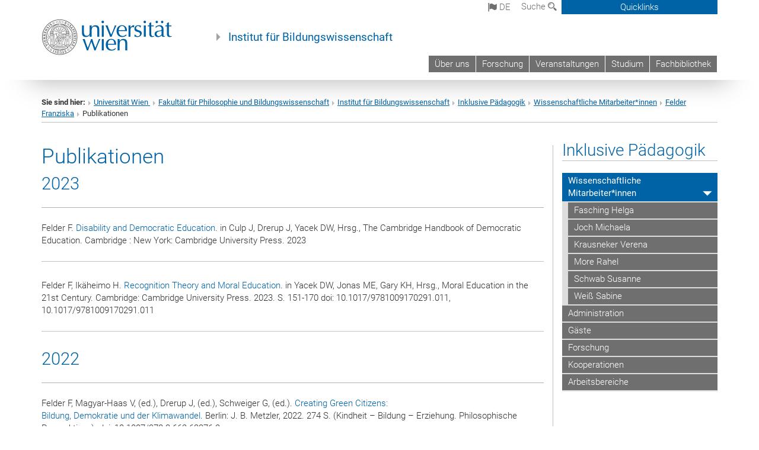

--- FILE ---
content_type: text/html; charset=utf-8
request_url: https://bildungswissenschaft.univie.ac.at/inklusive-paedagogik/wissenschaftliche-mitarbeiterinnen/felder-franziska/publikationen/
body_size: 19517
content:
<!DOCTYPE html>
<html xmlns="http://www.w3.org/1999/xhtml" xml:lang="de" lang="de">
<head prefix="og: http://ogp.me/ns# fb: http://ogp.me/ns/fb# article: http://ogp.me/ns/article#">

<meta charset="utf-8">
<!-- 
	This website is powered by TYPO3 - inspiring people to share!
	TYPO3 is a free open source Content Management Framework initially created by Kasper Skaarhoj and licensed under GNU/GPL.
	TYPO3 is copyright 1998-2017 of Kasper Skaarhoj. Extensions are copyright of their respective owners.
	Information and contribution at http://typo3.org/
-->



<title>Publikationen</title>
<meta name="generator" content="TYPO3 CMS">


<link rel="stylesheet" type="text/css" href="/typo3temp/stylesheet_b3a206eec6.css?1736368171" media="all">
<link rel="stylesheet" type="text/css" href="/typo3conf/ext/univie_news/Resources/Public/CSS/pwp.css?1615798746" media="all">
<link rel="stylesheet" type="text/css" href="/fileadmin/templates/GLOBAL/CSS/styles.css?1694002451" media="all">
<link rel="stylesheet" type="text/css" href="/fileadmin/templates/GLOBAL/ICONS/style.css?1732114024" media="all">
<link rel="stylesheet" type="text/css" href="/fileadmin/templates/GLOBAL/CSS/print.css?1580200204" media="print">
<link rel="stylesheet" type="text/css" href="/fileadmin/templates/GLOBAL/ICONS/tablesorter/tablesorter.css?1675257657" media="all">
<link rel="stylesheet" type="text/css" href="/fileadmin/templates/GLOBAL/JS/shariff/shariff-vie.css?1681381994" media="all">
<link rel="stylesheet" type="text/css" href="/fileadmin/templates/GLOBAL/CSS/video-js.min.css?1505291824" media="all">
<link rel="stylesheet" type="text/css" href="/fileadmin/templates/GLOBAL/CSS/videojs.thumbnails.css?1505291824" media="all">
<link rel="stylesheet" type="text/css" href="/fileadmin/templates/GLOBAL/EXT/powermail/pm-additional.css?1730119584" media="all">
<link rel="stylesheet" type="text/css" href="/fileadmin/templates/GLOBAL/CSS/added-accessibility.css?1740400409" media="all">
<link rel="stylesheet" type="text/css" href="/fileadmin/templates/GLOBAL/EXT/news/css/news.css?1710158386" media="all">
<link rel="stylesheet" type="text/css" href="/fileadmin/templates/GLOBAL/EXT/univie_pure/pure.css?1692264488" media="all">
<link rel="stylesheet" type="text/css" href="/typo3conf/ext/univie_phaidra/Resources/style.css?1526300968" media="all">
<link rel="stylesheet" type="text/css" href="/typo3temp/stylesheet_240b4ca893.css?1736368171" media="all">


<script src="/uploads/tx_t3jquery/jquery-2.1.x-1.10.x-1.2.x-3.0.x.js?1511251888" type="text/javascript"></script>
<script src="/fileadmin/templates/GLOBAL/JS/videoJS/video.min.js?1505291804" type="application/x-javascript"></script>
<script src="/fileadmin/templates/GLOBAL/JS/videoJS/videojs-contrib-hls.min.js?1505291804" type="application/x-javascript"></script>
<script src="/fileadmin/templates/GLOBAL/JS/videoJS/videojs.thumbnails.js?1505291804" type="application/x-javascript"></script>
<script src="/fileadmin/templates/GLOBAL/JS/videoJS/videojs.persistvolume.js?1505291804" type="application/x-javascript"></script>
<script src="/typo3temp/javascript_9a38f34785.js?1736368171" type="text/javascript"></script>


<link href="/fileadmin/templates/GLOBAL/IMG/favicon.ico" rel="shortcut icon" type="image/vnd.microsoft.icon" />
<link href="/fileadmin/templates/GLOBAL/IMG/favicon-uni.png" rel="apple-touch-icon" type="image/png" />
<link href="/fileadmin/templates/GLOBAL/IMG/favicon-uni.png" rel="shortcut icon" type="image/vnd.microsoft.icon" />

            <meta property="og:base-title" content="Institut für Bildungswissenschaft" />
            <meta http-equiv="X-UA-Compatible" content="IE=edge">
            <meta name="viewport" content="width=device-width, initial-scale=1">

            <!-- HTML5 shim and Respond.js IE8 support of HTML5 elements and media queries -->
            <!--[if lt IE 9]>
                <script src="https://oss.maxcdn.com/libs/html5shiv/3.7.0/html5shiv.js"></script>
                <script src="https://oss.maxcdn.com/libs/respond.js/1.4.2/respond.min.js"></script>
            <![endif]-->
            <meta name="title" content="Publikationen" /><meta property="og:site-id" content="215835" /><meta property="og:title" content="Publikationen" /><meta property="og:type" content="article" /><meta property="og:url" content="https://bildungswissenschaft.univie.ac.at/inklusive-paedagogik/wissenschaftliche-mitarbeiterinnen/felder-franziska/publikationen/" /><meta name="twitter:card" content="summary_large_image" /><meta name="twitter:title" content="Publikationen" /><meta name="og:type" content="article" /><meta property="og:url" content="https://bildungswissenschaft.univie.ac.at/inklusive-paedagogik/wissenschaftliche-mitarbeiterinnen/felder-franziska/publikationen/" /><meta property="og:description" content="Publikationen" /><meta name="twitter:description" content="Publikationen" />
            <meta property="og:image" content="https://www.univie.ac.at/fileadmin/templates/GLOBAL/IMG/uni_logo.jpg" />
            <meta property="og:image:type" content="image/jpg" />
            <meta property="og:image:width" content="1200" />
            <meta property="og:image:height" content="630" />
            <meta name="twitter:site" content="univienna" />
                <meta property="og:image" content="https://backend.univie.ac.at/fileadmin/templates/GLOBAL/IMG/uni_logo.jpg" />
                <meta property="og:image:type" content="image/jpg" />
                <meta property="og:image:width" content="1200" />
                <meta property="og:image:height" content="630" />
                <meta name="twitter:site" content="univienna" /><meta property="fb:app_id" content="1752333404993542" />
</head>
<body>

<header>
<nav aria-label="Sprungmarke zum Inhalt" class="skip">
    <a href="#mainContent" class="skip-to-content" tabindex="0" title="skip">Direkt zum Hauptinhalt gehen</a>
</nav>

<!-- ==============================================
BEGINN Small Devices
=============================================== -->
<div class="navbar-header skip"><button type="button" id="button-open-menu" class="navbar-toggle my-button" data-toggle="collapse" data-target="#menu-container-mobile" aria-haspopup="true" tabindex="0"><span class="sr-only" id="show-navigation-button-text">Menü öffnen</span><span class="icon-mainmenue" aria-hidden="true"></span></button></div>
<div class="navbar-collapse collapse hidden-md hidden-lg skip" id="menu-container-mobile">
    <div class="navbar-header">
        <button type="button" class="navbar-toggle menu-open" data-toggle="collapse" data-target="#menu-container-mobile" aria-expanded="true">
            <span class="sr-only" id="hide-navigation-button-text">Menü schließen</span>
            <span class="icon-cancel-circle" aria-hidden="true"></span>
        </button>
    </div>
    <div class="menu-header-mobile col-sx-12 hidden-md hidden-lg">
        <a href="https://www.univie.ac.at/"><img width="220" src="/fileadmin/templates/GLOBAL/IMG/uni_logo_220.jpg" class="logo logo-single" alt="Universität Wien - Startseite"  data-rjs="3"></a>
    </div>
    <nav aria-label="Hauptnavigation" class="navbar navbar-uni-mobile hidden-md hidden-lg"><ul class="nav navbar-nav navbar-right"><li class="dropdown dropdown-mobile"><a href="/ueber-uns/" target="_self" class="link-text">Über uns</a><a data-toggle="dropdown" href="" class="toggle-icon" role="button" aria-label="Menü öffnen"><span class="icon-navi-close"><span class="sr-only">Menü öffnen</span>&nbsp;</span></a><ul class="dropdown-menu level2"><li class="level2"><a href="/ueber-uns/arbeitsbereiche/" target="_self" class="level2">Arbeitsbereiche</a></li><li class="level2"><a href="/ueber-uns/mitarbeitende/" target="_self" class="level2">Mitarbeitende</a></li><li class="level2"><a href="/ueber-uns/leitung-und-administration/" target="_self" class="level2">Leitung und Administration</a></li><li class="level2"><a href="/ueber-uns/institutsordnung/" target="_self" class="level2">Institutsordnung</a></li><li class="level2"><a href="/ueber-uns/mittelbau/" target="_self" class="level2">Mittelbau</a></li><li class="level2"><a href="/ueber-uns/projekte-am-institut/" target="_self" class="level2">Projekte am Institut</a></li><li class="level2"><a href="/ueber-uns/ehemalige-institutsangehoerige/" target="_self" class="level2">Ehemalige Institutsangehörige</a></li></ul></li><li class="dropdown dropdown-mobile"><a href="/forschung/" target="_self" class="link-text">Forschung</a><a data-toggle="dropdown" href="" class="toggle-icon" role="button" aria-label="Menü öffnen"><span class="icon-navi-close"><span class="sr-only">Menü öffnen</span>&nbsp;</span></a><ul class="dropdown-menu level2"><li class="level2"><a href="/forschung/publikationen/" target="_self" class="level2">Publikationen</a></li><li class="level2"><a href="/forschung/third-mission/" target="_self" class="level2">Third Mission</a></li><li class="level2"><a href="/forschung/forschungsprojekte/" target="_self" class="level2">Forschungsprojekte</a></li></ul></li><li class="dropdown dropdown-mobile"><a href="/veranstaltungen/" target="_self" class="link-text">Veranstaltungen</a><a data-toggle="dropdown" href="" class="toggle-icon" role="button" aria-label="Menü öffnen"><span class="icon-navi-close"><span class="sr-only">Menü öffnen</span>&nbsp;</span></a></li><li class="dropdown dropdown-mobile"><a href="http://sss-biwi.univie.ac.at/" target="_blank" class="link-text">Studium</a><a data-toggle="dropdown" href="" class="toggle-icon" role="button" aria-label="Menü öffnen"><span class="icon-navi-close"><span class="sr-only">Menü öffnen</span>&nbsp;</span></a><ul class="dropdown-menu level2"><li class="level2"><a href="/studium/studieninteressierte/" target="_self" class="level2">Studieninteressierte</a></li><li class="level2"><a href="/studium/studierende/" target="_self" class="level2">Studierende</a></li><li class="level2"><a href="/studium/doctoral-school/" target="_self" class="level2">Doctoral School</a></li><li class="level2"><a href="/studium/alumni/" target="_self" class="level2">Alumni</a></li><li class="level2"><a href="http://sss-biwi.univie.ac.at/ueber-uns/ssc/" target="_blank" class="level2">Studien Service Center</a></li></ul></li><li class="dropdown dropdown-mobile"><a href="http://bibliothek.univie.ac.at/fb-bilispli/" target="_blank" class="link-text">Fachbibliothek</a><a data-toggle="dropdown" href="" class="toggle-icon" role="button" aria-label="Menü öffnen"><span class="icon-navi-close"><span class="sr-only">Menü öffnen</span>&nbsp;</span></a></li></ul></nav>
</div>

<div id="quicklinks-top-mobile" class="quicklinks-btn-mobile top-row hidden-md hidden-lg skip">
    <a class="quicklinks-open open" data-top-id="" data-top-show="true" href="#" aria-label="Quicklinks öffnen oder schließen"><span class="icon-cancel-circle" aria-hidden="true"></span></a>
    <nav aria-label="Quicklinks"><div class="quicklinks-mobile-menu"><div class="panel panel-uni-quicklinks"><div class="panel-heading active"><a href="#quicklinks215308" target="_self" data-toggle="collapse" data-parent="#quicklinks-top-mobile" class="">Informationen für ...<span class="pull-right icon-navi-open"><span class="sr-only">Menü schließen</span></span></a></div><div id="quicklinks215308" class="panel-collapse collapse in quicklinks-panel"><div class="panel-body"><ul class="indent"><li><a href="http://studieren.univie.ac.at" target="_blank">Studieninteressierte&nbsp;<span class="sr-only">Externer Link</span><span class="icon-extern"></span></a></li><li><a href="http://studieren.univie.ac.at" target="_blank">Studierende&nbsp;<span class="sr-only">Externer Link</span><span class="icon-extern"></span></a></li><li><a href="http://forschungsservice.univie.ac.at/" target="_blank">Forschende&nbsp;<span class="sr-only">Externer Link</span><span class="icon-extern"></span></a></li><li><a href="http://www.postgraduatecenter.at/?l=0" target="_blank">Weiterbildung&nbsp;<span class="sr-only">Externer Link</span><span class="icon-extern"></span></a></li><li><a href="http://www.alumni.ac.at/?l=0" target="_blank">Alumni&nbsp;<span class="sr-only">Externer Link</span><span class="icon-extern"></span></a></li></ul></div></div></div><div class="panel panel-uni-quicklinks"><div class="panel-heading active"><a href="#quicklinks36" target="_self" data-toggle="collapse" data-parent="#quicklinks-top-mobile" class="">Meistgesuchte Services ...<span class="pull-right icon-navi-open"><span class="sr-only">Menü schließen</span></span></a></div><div id="quicklinks36" class="panel-collapse collapse in quicklinks-panel"><div class="panel-body"><ul class="indent"><li><a href="http://studieren.univie.ac.at/" target="_blank"><span class="icon-quick-studienpoint"></span>&nbsp;&nbsp;Studieren an der Universität Wien&nbsp;<span class="sr-only">Externer Link</span><span class="icon-extern"></span></a></li><li><a href="http://ufind.univie.ac.at/de/search.html" target="_blank"><span class="icon-quick-lesung"></span>&nbsp;&nbsp;u:find Vorlesungs-/Personensuche&nbsp;<span class="sr-only">Externer Link</span><span class="icon-extern"></span></a></li><li><a href="http://uspace.univie.ac.at" target="_blank"><span class="icon-quick-univis"></span>&nbsp;&nbsp;u:space&nbsp;<span class="sr-only">Externer Link</span><span class="icon-extern"></span></a></li><li><a href="http://bibliothek.univie.ac.at/?r=0" target="_blank"><span class="icon-quick-biblio"></span>&nbsp;&nbsp;Bibliothek&nbsp;<span class="sr-only">Externer Link</span><span class="icon-extern"></span></a></li><li><a href="http://moodle.univie.ac.at/?r=0" target="_blank"><span class="icon-quick-lesung"></span>&nbsp;&nbsp;Moodle (E-Learning)&nbsp;<span class="sr-only">Externer Link</span><span class="icon-extern"></span></a></li><li><a href="http://urise.univie.ac.at/" target="_blank"><span class="icon-quick-lesung"></span>&nbsp;&nbsp;u:rise - Professional & Career Development&nbsp;<span class="sr-only">Externer Link</span><span class="icon-extern"></span></a></li><li><a href="http://www.univie.ac.at/ueber-uns/leitung-organisation/fakultaeten-zentren/" target="_blank"><span class="icon-quick-fakultaeten"></span>&nbsp;&nbsp;Fakultäten & Zentren&nbsp;<span class="sr-only">Externer Link</span><span class="icon-extern"></span></a></li><li><a href="http://zid.univie.ac.at/webmail/" target="_blank"><span class="icon-quick-webmail"></span>&nbsp;&nbsp;Webmail&nbsp;<span class="sr-only">Externer Link</span><span class="icon-extern"></span></a></li><li><a href="http://wiki.univie.ac.at/" target="_blank"><span class="icon-quick-intranet"></span>&nbsp;&nbsp;Intranet für Mitarbeiter*innen&nbsp;<span class="sr-only">Externer Link</span><span class="icon-extern"></span></a></li><li><a href="http://www.univie.ac.at/ueber-uns/weitere-informationen/kontakt-services-von-a-z/" target="_blank"><span class="icon-quick-kontakt"></span>&nbsp;&nbsp;Kontakt & Services von A-Z&nbsp;<span class="sr-only">Externer Link</span><span class="icon-extern"></span></a></li></ul></div></div></div></div></nav>
</div>

<div class="navbar hidden-md hidden-lg skip" id="top-row-mobile">
    <div class="container-mobile" id="nav-container-mobile">
        <div class="top-row-shadow">
            <div class="row">
                <div class="col-md-12 toprow-mobile">
                    <div class="navbar navbar-top navbar-top-mobile hidden-md hidden-lg">
                        <ul class="nav-pills-top-mobile">
                                
<li class="dropdown">
    <a class="dropdown-toggle" data-toggle="dropdown" href="#">de <span class="icon-sprache"></span></a>
    <label id="langmenu1" class="hidden-label">Sprachwahl</label>

    <ul class="dropdown-menu-lang dropdown-menu" role="menu" aria-labelledby="langmenu1">

    
        <li role="menuitem">
            <a href="/en/inclusive-education/academic-personnel/felder-franziska/publications/" class="linked-language">English</a>
        </li>
    
    </ul>

</li>

                            <li class="search-mobile">
                                <a data-top-id="search-top-mobile" id="show-search-button" data-top-show="true" href="#"><span class="sr-only" id="show-search-button-text">Suchformular öffnen</span><span class="sr-only" id="hide-search-button-text" style="display:none;">Suchformular schließen</span><span class="icon-lupe" aria-hidden="true"></span></a>
                            </li>
                            <li class="quicklinks-btn-mobile">
                                <a data-top-id="quicklinks-top-mobile" data-top-show="true" href="#">Quicklinks</a>
                            </li>
                        </ul>
                    </div>
                    <div id="search-top-mobile">
                        <ul class="nav nav-tabs-search">
                            <li class="active"><a href="#" data-toggle="tab">Webseiten</a></li>
                            <li id="search_staff_mobile"><a data-toggle="tab" href="#">Personensuche</a></li>
                        </ul>
                        <div class="input-group">
                            <label for="search-mobile">Suche</label>
                            <form id="mobilesearchform" action="/suche/?no_cache=1" method="GET">
                                <input type="text" class="form-control-search" id="search-mobile" name="q" placeholder="Suchbegriff" aria-label="Suchbegriff">
                            </form>
                            <span class="input-group-addon-search"><span class="icon-lupe"></span></span>
                        </div>
                    </div>
                </div>
                <div class="col-xs-12">
                    <div class="header-container-mobile col-md-12">
                        <div class="logo-container">
                            <a href="https://www.univie.ac.at/"><img width="220" src="/fileadmin/templates/GLOBAL/IMG/uni_logo_220.jpg" class="logo logo-single" alt="Universität Wien - Startseite"  data-rjs="3"></a>
                        </div>
                         <nav aria-label="Topnavigation" class="navbar navbar-uni hidden-xs hidden-sm"><ul class="nav navbar-nav navbar-right"><li><a href="/ueber-uns/" target="_self">Über uns</a></li><li><a href="/forschung/" target="_self">Forschung</a></li><li><a href="/veranstaltungen/" target="_self">Veranstaltungen</a></li><li><a href="http://sss-biwi.univie.ac.at/" target="_blank">Studium</a></li><li><a href="http://bibliothek.univie.ac.at/fb-bilispli/" target="_blank">Fachbibliothek</a></li></ul></nav>
                    </div>
                </div>
                <div class="col-xs-12">
                        <div class="header-text-container-mobile col-md-12">
                            <span class="header-text"><a href="/" target="_self">Institut für Bildungswissenschaft</a></span>
                        </div>
                </div>
            </div>
        </div>
    </div>
</div>
<!-- ==============================================
END Small Devices
=============================================== -->

<!-- ==============================================
BEGINN DESKTOP
=============================================== -->
<style>
.navbar-top {
    display: grid;
    grid-template-rows: auto;
    justify-items: end;
}
#quicklinks-top {
    grid-row-start: 1;
    grid-row-end: 1;
    width: 100%;
}
ul.nav-pills-top {
    grid-row-start: 2;
    grid-row-end:2;
}

.form-holder{
    display: flex;
    justify-content: space-between;
    align-content: space-evenly;
    //align-items: center;
}

.form-holder label{
    display: inline-block;
    padding: 0.2em;
    background-color: #0063a6;
    color:white;
    flex-grow: 1;
}
.radio-holder {
    padding: 0.4em 0 0 0.4em;
    background-color: #0063a6;
    flex-grow: 1;
}
.radio-holder:has(input[type="radio"]:checked) {
    background-color:white;
    font-weight: 300;
}
.radio-holder.active {
    background-color:white;
    font-weight: 300;
}

input[type="radio"]:checked, input[type="radio"]:checked + label {
    background-color:white;
    color: #0063a6;
}
input#search:focus {
    border:2px solid rgba(242, 242, 242, 0.6);
    box-shadow: inset 0 1px 1px rgba(0, 0, 0, 0.075), 0 0 8px rgba(242, 242, 242, 0.6);
}
.dropdown-menu-search {
    width: 336px;
    margin-top: 5px;
}
#quicklinks-top{
    padding:0;
    background:white;
}
.ql-container{
    width: 100vw;
    position: relative;
    left: 50%;
    right: 50%;
    margin-left: -50vw;
    margin-right: -50vw;
    background: #1a74b0 url(/fileadmin/templates/GLOBAL/IMG/quicklinksbackground.png?1535542505) no-repeat;
    padding-top: 25px;
}
</style>
<!-- IMPORTANT:
lib.quicklinks.wrap = <nav aria-label="{LLL:fileadmin/templates/GLOBAL/locallang.xml:quicklinks}"><div class="row">|</div></nav>
-->
<div class="navbar-fixed-top hidden-sm hidden-xs skip" id="top-row">

    <div class="container" id="nav-container">
        <div class="top-row-shadow">
            <div class="row">
                <div class="col-md-12 header-logo-container">
                    <!-- BEGINN Language, Search, Quicklinks -->
                    <div class="navbar navbar-top">
                        <ul class="nav-pills-top navbar-right">
                            <!-- Language -->
                            <li class="dropdown langmenu">
                                
    <a class="dropdown-toggle" data-toggle="dropdown" href="#"><span class="icon-sprache"></span> de</a>
    <label id="langmenu2" class="hidden-label">Sprachwahl</label>
    <ul class="dropdown-menu-lang dropdown-menu-left desktop dropdown-menu" role="menu" aria-labelledby="langmenu2">

    
        <li role="menuitem">
            <a href="/en/inclusive-education/academic-personnel/felder-franziska/publications/" class="linked-language">English</a>
        </li>
    
    </ul>

                            </li>
                            <!-- Search -->
                            <li class="dropdown">
                                <button type="button" data-toggle="dropdown" class="dropdown-toggle" id="open-search">Suche <span class="icon-lupe"></span></button>
                                <div class="dropdown-menu dropdown-menu-left dropdown-menu-search">
                                    <div class="">
                                        <!--<label for="search">Suche</label>-->
                                        <form id="searchform" class="" action="/suche/?no_cache=1" method="GET">
                                            <div class="form-holder ">
                                                <div class="radio-holder active">
                                                    <input type="radio" id="search-web" value="search-web" name="chooseSearch" checked>
                                                    <label for="search-web" id="label-web">Webseiten</label>
                                                </div>
                                                <div class="radio-holder">
                                                    <input type="radio" id="search-staff" value="search-staff" name="chooseSearch">
                                                    <label for="search-staff" id="label-staff">Personensuche</label>
                                                </div>
                                            </div>
                                            <div class="form-holder">
                                                <input type="text" class="form-control-search" id="search" name="q" placeholder="Suchbegriff" aria-label="Suchbegriff">
                                                <button id="submit" type="submit" onclick="$('#searchform').submit();"><span class="sr-only">Suche starten</span><span class="icon-lupe"></span></button>
                                            </div>
                                        </form>
                                    </div>
                                </div>
                            </li>
                            <!-- Quicklinks -->
                            <li class="dropdown quicklinks-btn">
                                <a data-top-id="quicklinks-top" data-top-show="true" data-toggle="dropdown" href="#">Quicklinks</a>
                            </li>
                        </ul>
                        <!-- BEGINN Quicklinkscontainer -->
                        <div id="quicklinks-top" class="dropdown-toggle">
                            <div class="ql-container">
                                <div class="container">
                                    <nav aria-label="Quicklinks"><div class="row"><div class="col-md-4 col-md-offset-4"><h3 class="top-row-header">Informationen für ...</h3><ul><li><a href="http://studieren.univie.ac.at" target="_blank">Studieninteressierte&nbsp;<span class="sr-only">Externer Link</span><span class="icon-extern"></span></a></li><li><a href="http://studieren.univie.ac.at" target="_blank">Studierende&nbsp;<span class="sr-only">Externer Link</span><span class="icon-extern"></span></a></li><li><a href="http://forschungsservice.univie.ac.at/" target="_blank">Forschende&nbsp;<span class="sr-only">Externer Link</span><span class="icon-extern"></span></a></li><li><a href="http://www.postgraduatecenter.at/?l=0" target="_blank">Weiterbildung&nbsp;<span class="sr-only">Externer Link</span><span class="icon-extern"></span></a></li><li><a href="http://www.alumni.ac.at/?l=0" target="_blank">Alumni&nbsp;<span class="sr-only">Externer Link</span><span class="icon-extern"></span></a></li></ul></div><div class="col-md-4"><h3 class="top-row-header">Meistgesuchte Services ...</h3><ul><li><a href="http://studieren.univie.ac.at/" target="_blank"><span class="icon-quick-studienpoint"></span>&nbsp;&nbsp;Studieren an der Universität Wien&nbsp;<span class="sr-only">Externer Link</span><span class="icon-extern"></span></a></li><li><a href="http://ufind.univie.ac.at/de/search.html" target="_blank"><span class="icon-quick-lesung"></span>&nbsp;&nbsp;u:find Vorlesungs-/Personensuche&nbsp;<span class="sr-only">Externer Link</span><span class="icon-extern"></span></a></li><li><a href="http://uspace.univie.ac.at" target="_blank"><span class="icon-quick-univis"></span>&nbsp;&nbsp;u:space&nbsp;<span class="sr-only">Externer Link</span><span class="icon-extern"></span></a></li><li><a href="http://bibliothek.univie.ac.at/?r=0" target="_blank"><span class="icon-quick-biblio"></span>&nbsp;&nbsp;Bibliothek&nbsp;<span class="sr-only">Externer Link</span><span class="icon-extern"></span></a></li><li><a href="http://moodle.univie.ac.at/?r=0" target="_blank"><span class="icon-quick-lesung"></span>&nbsp;&nbsp;Moodle (E-Learning)&nbsp;<span class="sr-only">Externer Link</span><span class="icon-extern"></span></a></li><li><a href="http://urise.univie.ac.at/" target="_blank"><span class="icon-quick-lesung"></span>&nbsp;&nbsp;u:rise - Professional & Career Development&nbsp;<span class="sr-only">Externer Link</span><span class="icon-extern"></span></a></li><li><a href="http://www.univie.ac.at/ueber-uns/leitung-organisation/fakultaeten-zentren/" target="_blank"><span class="icon-quick-fakultaeten"></span>&nbsp;&nbsp;Fakultäten & Zentren&nbsp;<span class="sr-only">Externer Link</span><span class="icon-extern"></span></a></li><li><a href="http://zid.univie.ac.at/webmail/" target="_blank"><span class="icon-quick-webmail"></span>&nbsp;&nbsp;Webmail&nbsp;<span class="sr-only">Externer Link</span><span class="icon-extern"></span></a></li><li><a href="http://wiki.univie.ac.at/" target="_blank"><span class="icon-quick-intranet"></span>&nbsp;&nbsp;Intranet für Mitarbeiter*innen&nbsp;<span class="sr-only">Externer Link</span><span class="icon-extern"></span></a></li><li><a href="http://www.univie.ac.at/ueber-uns/weitere-informationen/kontakt-services-von-a-z/" target="_blank"><span class="icon-quick-kontakt"></span>&nbsp;&nbsp;Kontakt & Services von A-Z&nbsp;<span class="sr-only">Externer Link</span><span class="icon-extern"></span></a></li></ul></div></div></nav>
                                </div>
                            </div>
                        </div>
                        <!-- END Quicklinkscontainer -->
                    </div>
                    <!-- END Language, Search, Quicklinks -->

                    <!-- Logo, Title -->
                    <div class="logo-container">
                        <a href="https://www.univie.ac.at/"><img width="220" src="/fileadmin/templates/GLOBAL/IMG/uni_logo_220.jpg" class="logo logo-single" alt="Universität Wien - Startseite"  data-rjs="3"></a>
                        <span class="header-text"><a href="/" target="_self">Institut für Bildungswissenschaft</a></span>
                    </div>
                    <!-- Logo, Title -->

                    <!-- HMenu -->
                    <div class="hmenu">
                        <nav aria-label="Topnavigation" class="navbar navbar-uni hidden-xs hidden-sm"><ul class="nav navbar-nav navbar-right"><li><a href="/ueber-uns/" target="_self">Über uns</a></li><li><a href="/forschung/" target="_self">Forschung</a></li><li><a href="/veranstaltungen/" target="_self">Veranstaltungen</a></li><li><a href="http://sss-biwi.univie.ac.at/" target="_blank">Studium</a></li><li><a href="http://bibliothek.univie.ac.at/fb-bilispli/" target="_blank">Fachbibliothek</a></li></ul></nav>
                    </div>
                    <!-- HMenu -->

                </div>
            </div>
        </div>
    </div>
</div>
<!-- ==============================================
END DESKTOP
=============================================== -->

</header>


    <!-- Standard -->
    <div class="container">
        <div class="breadcrumb-page-container">
            <div class="row">
                <div class="col-md-12">
                    <nav aria-label="Pfadnavigation"><ul class="breadcrumb-page"><li><strong>Sie sind hier:</strong></li><li class="meta-breadcrumb"><a href="http://www.univie.ac.at/" target="_blank">Universität Wien </a></li><li class="meta-breadcrumb"><a href="https://philbild.univie.ac.at" target="_blank">Fakultät für Philosophie und Bildungswissenschaft</a></li><li class="meta-breadcrumb"><a href="/" target="_self">Institut für Bildungswissenschaft</a></li><li><a href="/inklusive-paedagogik/" target="_self" title="Inklusive Pädagogik">Inklusive Pädagogik</a></li><li><a href="/inklusive-paedagogik/wissenschaftliche-mitarbeiterinnen/" target="_self" title="Wissenschaftliche Mitarbeiter*innen">Wissenschaftliche Mitarbeiter*innen</a></li><li><a href="/inklusive-paedagogik/wissenschaftliche-mitarbeiterinnen/felder-franziska/" target="_self" title="Felder Franziska">Felder Franziska</a></li><li aria-current="page">Publikationen</li></ul></nav>
                    <hr class="breadcrumb-page hidden-md hidden-lg">
                </div>
            </div>
            <hr class="breadcrumb-page hidden-xs hidden-sm">
        </div>

        <div class="row">
            <div class="col-md-9 content right-border" id="innerContent">
                <main id="mainContent" class="main-content main">
                    <div class="main">
                     
	<!--  CONTENT ELEMENT, uid:1184335/list [begin] -->
		<div id="c1184335" class="csc-default"><h1>Publikationen</h1>
		<!--  Plugin inserted: [begin] -->
			<div class="tx-univie-pure">
    
    
    <div class="tx_univiepure" >
        <div class="content-element-margin-small">
            <!-- ResearchOutput -->
            
                    
                    




        
        
            <h2>2023</h2>
            <hr class="dark" />
            
                <div class="research-output ucris content-element-margin-small">
                    <div class="rendering rendering_researchoutput  rendering_researchoutput_vancouver rendering_contributiontobookanthology rendering_vancouver rendering_contributiontobookanthology_vancouver">Felder F. <span class="title"><a rel="ContributionToBookAnthology" href="https://ucrisportal.univie.ac.at/de/publications/29741f31-67d4-4107-9208-c5abf3e9d117" class="link"><span>Disability and Democratic Education</span></a></span>. in Culp J, Drerup J, Yacek DW, Hrsg., The Cambridge Handbook of Democratic Education. Cambridge : New York: Cambridge University Press. 2023</div>
                    <!-- Show status if not published -->
                    
                        <div><em></em></div>
                    
                    <!-- More... links to detail page and is activates automatically if single pid is entered -->
                    
                    <hr />
                </div>
            
                <div class="research-output ucris content-element-margin-small">
                    <div class="rendering rendering_researchoutput  rendering_researchoutput_vancouver rendering_contributiontobookanthology rendering_vancouver rendering_contributiontobookanthology_vancouver">Felder F, Ikäheimo H. <span class="title"><a rel="ContributionToBookAnthology" href="https://ucrisportal.univie.ac.at/de/publications/8a6d5acc-c177-4790-bf03-ce890cb5254c" class="link"><span>Recognition Theory and Moral Education</span></a></span>. in Yacek DW, Jonas ME, Gary KH, Hrsg., Moral Education in the 21st Century. Cambridge: Cambridge University Press. 2023. S. 151-170 doi: 10.1017/9781009170291.011, 10.1017/9781009170291.011</div>
                    <!-- Show status if not published -->
                    
                        <div><em></em></div>
                    
                    <!-- More... links to detail page and is activates automatically if single pid is entered -->
                    
                    <hr />
                </div>
            
        
            <h2>2022</h2>
            <hr class="dark" />
            
                <div class="research-output ucris content-element-margin-small">
                    <div class="rendering rendering_researchoutput  rendering_researchoutput_vancouver rendering_bookanthology rendering_vancouver rendering_bookanthology_vancouver">Felder F, Magyar-Haas V, (ed.), Drerup J, (ed.), Schweiger G, (ed.). <span class="title"><a rel="BookAnthology" href="https://ucrisportal.univie.ac.at/de/publications/b8e5599a-c198-4adc-86d0-63d248d837f8" class="link"><span>Creating Green Citizens: <span class="subtitle">Bildung, Demokratie und der Klimawandel</span></span></a></span>. Berlin: J. B. Metzler, 2022. 274 S.  (Kindheit – Bildung – Erziehung. Philosophische Perspektiven). doi: 10.1007/978-3-662-63376-2</div>
                    <!-- Show status if not published -->
                    
                        <div><em></em></div>
                    
                    <!-- More... links to detail page and is activates automatically if single pid is entered -->
                    
                    <hr />
                </div>
            
                <div class="research-output ucris content-element-margin-small">
                    <div class="rendering rendering_researchoutput  rendering_researchoutput_vancouver rendering_contributiontobookanthology rendering_vancouver rendering_contributiontobookanthology_vancouver">Felder F, Drerup J, Magyar-Haas V, Schweiger G. <span class="title"><a rel="ContributionToBookAnthology" href="https://ucrisportal.univie.ac.at/de/publications/31a68a88-81fe-44ce-bc72-a4e979516b74" class="link"><span>Creating Green Citizens: <span class="subtitle">Einleitung</span></span></a></span>. in Drerup J, Felder F, Magyar-Haas V, Schweiger G, Hrsg., Creating Green Citizens: Bildung, Demokratie und der Klimawandel. Berlin, Heidelberg: J. B. Metzler. 2022. S. 1-13.  (Kindheit – Bildung – Erziehung. Philosophische Perspektiven). doi: 10.1007/978-3-662-63376-2_1</div>
                    <!-- Show status if not published -->
                    
                        <div><em></em></div>
                    
                    <!-- More... links to detail page and is activates automatically if single pid is entered -->
                    
                    <hr />
                </div>
            
                <div class="research-output ucris content-element-margin-small">
                    <div class="rendering rendering_researchoutput  rendering_researchoutput_vancouver rendering_bookanthology rendering_vancouver rendering_bookanthology_vancouver">Felder F. <span class="title"><a rel="BookAnthology" href="https://ucrisportal.univie.ac.at/de/publications/50944a13-70bb-470c-b0e0-fe5799ce132b" class="link"><span>Die Ethik inklusiver Bildung</span></a></span>. 1 Aufl. Berlin: J. B. Metzler, 2022.  (Kindheit – Bildung – Erziehung. Philosophische Perspektiven).</div>
                    <!-- Show status if not published -->
                    
                        <div><em></em></div>
                    
                    <!-- More... links to detail page and is activates automatically if single pid is entered -->
                    
                    <hr />
                </div>
            
                <div class="research-output ucris content-element-margin-small">
                    <div class="rendering rendering_researchoutput  rendering_researchoutput_vancouver rendering_bookanthology rendering_vancouver rendering_bookanthology_vancouver">Felder F, Davy L, (ed.), Kayess R, (ed.). <span class="title"><a rel="BookAnthology" href="https://ucrisportal.univie.ac.at/de/publications/8b66703d-ce4c-4125-a8a7-2ead44b1e2f9" class="link"><span>Disability Law and Human Rights: <span class="subtitle">Theory and Practice</span></span></a></span>. Cham: Palgrave Macmillan, 2022. 268 S.  (Palgrave Studies in Disability and International Development). doi: 10.1007/978-3-030-86545-0</div>
                    <!-- Show status if not published -->
                    
                        <div><em></em></div>
                    
                    <!-- More... links to detail page and is activates automatically if single pid is entered -->
                    
                    <hr />
                </div>
            
                <div class="research-output ucris content-element-margin-small">
                    <div class="rendering rendering_researchoutput  rendering_researchoutput_vancouver rendering_contributiontobookanthology rendering_vancouver rendering_contributiontobookanthology_vancouver">Felder F. <span class="title"><a rel="ContributionToBookAnthology" href="https://ucrisportal.univie.ac.at/de/publications/091b5e3d-3de7-414c-b9da-ff6ab625990f" class="link"><span>Inklusive Bildung und Transformation: <span class="subtitle">ein tätigkeitstheoretisch inspirierter Blick</span></span></a></span>. in Yacek DW, Hrsg., Bildung und Transformation: Zur Diskussion eines erziehungswissenschaftlichen Leitbegriffs. Berlin: J. B. Metzler. 2022. S. 141-158</div>
                    <!-- Show status if not published -->
                    
                        <div><em></em></div>
                    
                    <!-- More... links to detail page and is activates automatically if single pid is entered -->
                    
                    <hr />
                </div>
            
                <div class="research-output ucris content-element-margin-small">
                    <div class="rendering rendering_researchoutput  rendering_researchoutput_vancouver rendering_contributiontobookanthology rendering_vancouver rendering_contributiontobookanthology_vancouver">Davy L, Felder F, Kayess R, Green C. <span class="title"><a rel="ContributionToBookAnthology" href="https://ucrisportal.univie.ac.at/de/publications/15fd96ed-920e-4fcf-9ae5-2e1af191771b" class="link"><span>Introduction</span></a></span>. in Felder F, Hrsg., Disability Law and Human Rights : Theory and Practice. Cham: Springer International Publishing. 2022. S. 1-26 doi: 10.1007/978-3-030-86545-0_1</div>
                    <!-- Show status if not published -->
                    
                        <div><em></em></div>
                    
                    <!-- More... links to detail page and is activates automatically if single pid is entered -->
                    
                    <hr />
                </div>
            
                <div class="research-output ucris content-element-margin-small">
                    <div class="rendering rendering_researchoutput  rendering_researchoutput_vancouver rendering_contributiontobookanthology rendering_vancouver rendering_contributiontobookanthology_vancouver">Felder F. <span class="title"><a rel="ContributionToBookAnthology" href="https://ucrisportal.univie.ac.at/de/publications/a03e2485-7554-4124-830d-2c5481e51722" class="link"><span>What Does the CRPD Tell Us About Being Human?</span></a></span> in Felder F, Davy L, Kayess R, Hrsg., Disability Law and Human Rights : Theory and Policy. Cham: Palgrave Macmillan. 2022. S. 47-66.  (Palgrave Studies in Disability and International Development).</div>
                    <!-- Show status if not published -->
                    
                        <div><em></em></div>
                    
                    <!-- More... links to detail page and is activates automatically if single pid is entered -->
                    
                    <hr />
                </div>
            
        
            <h2>2021</h2>
            <hr class="dark" />
            
                <div class="research-output ucris content-element-margin-small">
                    <div class="rendering rendering_researchoutput  rendering_researchoutput_vancouver rendering_contributiontojournal rendering_vancouver rendering_contributiontojournal_vancouver">Felder F. <span class="title"><a rel="ContributionToJournal" href="https://ucrisportal.univie.ac.at/de/publications/98418581-544c-4ce2-89ba-fc849db99a9a" class="link"><span>Celebrating diversity in education and the special case of disability</span></a></span>. <span>Educational Review</span>. 2021;73(2):137-152. Epub 2019 Mär 18. doi: 10.1080/00131911.2019.1576590</div>
                    <!-- Show status if not published -->
                    
                        <div><em></em></div>
                    
                    <!-- More... links to detail page and is activates automatically if single pid is entered -->
                    
                    <hr />
                </div>
            
                <div class="research-output ucris content-element-margin-small">
                    <div class="rendering rendering_researchoutput  rendering_researchoutput_vancouver rendering_contributiontobookanthology rendering_vancouver rendering_contributiontobookanthology_vancouver">Felder F. <span class="title"><a rel="ContributionToBookAnthology" href="https://ucrisportal.univie.ac.at/de/publications/1f940048-f9ec-4127-aa3d-4a6ed3f22cce" class="link"><span>Corona und die ultimativen ‚memento mori’: <span class="subtitle">Überlegungen zu einem besseren Umgang mit Verletzlichkeit in Demokratie und Bildung</span></span></a></span>. in Krause S, Breinbauer IM, Proyer M, Hrsg., Corona bewegt – auch die Bildungswissenschaft: Bildungswissenschaftliche Reflexionen aus Anlass einer Pandemie. Verlag Julius Klinkhardt. 2021. S. 153-168</div>
                    <!-- Show status if not published -->
                    
                        <div><em></em></div>
                    
                    <!-- More... links to detail page and is activates automatically if single pid is entered -->
                    
                    <hr />
                </div>
            
                <div class="research-output ucris content-element-margin-small">
                    <div class="rendering rendering_researchoutput  rendering_researchoutput_vancouver rendering_contributiontojournal rendering_vancouver rendering_contributiontojournal_vancouver">Felder F. <span class="title"><a rel="ContributionToJournal" href="https://ucrisportal.univie.ac.at/de/publications/7258b66f-1de6-476b-a1c4-0d8f0648aa1c" class="link"><span>Die Systematik der Anerkennung: <span class="subtitle">Anmerkungen zu einem zentralen bildungswissenschaftlichen Begriff</span></span></a></span>. <span>PFLB Zeitschrift für Schul- und Professionsentwicklung</span>. 2021;3(2):7-17. doi: 10.11576/pflb-4192</div>
                    <!-- Show status if not published -->
                    
                        <div><em></em></div>
                    
                    <!-- More... links to detail page and is activates automatically if single pid is entered -->
                    
                    <hr />
                </div>
            
        
            <h2>2020</h2>
            <hr class="dark" />
            
                <div class="research-output ucris content-element-margin-small">
                    <div class="rendering rendering_researchoutput  rendering_researchoutput_vancouver rendering_contributiontojournal rendering_vancouver rendering_contributiontojournal_vancouver">Moser Opitz E, Schnepel S, Kraehenmann H, Jandl S, Felder F, Dessemontet RS. <span class="title"><a rel="ContributionToJournal" href="https://ucrisportal.univie.ac.at/de/publications/503322b5-7744-4bf3-9b1c-badeb3c5bf68" class="link"><span>The impact of special education resources and the general and the special education teacher's competence on pupil mathematical achievement gain in inclusive classrooms</span></a></span>. <span>International Journal of Inclusive Education</span>. 2020 Sep 24. Epub 2020 Sep 24. doi: 10.1080/13603116.2020.1821451</div>
                    <!-- Show status if not published -->
                    
                        <div><em></em></div>
                    
                    <!-- More... links to detail page and is activates automatically if single pid is entered -->
                    
                    <hr />
                </div>
            
                <div class="research-output ucris content-element-margin-small">
                    <div class="rendering rendering_researchoutput  rendering_researchoutput_vancouver rendering_contributiontobookanthology rendering_vancouver rendering_contributiontobookanthology_vancouver">Felder F. <span class="title"><a rel="ContributionToBookAnthology" href="https://ucrisportal.univie.ac.at/de/publications/44beda7b-cbe2-4211-a0c8-6ae5cd155c1d" class="link"><span>Gerechtigkeit</span></a></span>. in Hartwig S, Hrsg., Behinderung: Kulturwissenschaftliches Handbuch. Stuttgart: J. B. Metzler. 2020. S. 114-118 doi: 10.1007/978-3-476-05738-9_20</div>
                    <!-- Show status if not published -->
                    
                        <div><em></em></div>
                    
                    <!-- More... links to detail page and is activates automatically if single pid is entered -->
                    
                    <hr />
                </div>
            
                <div class="research-output ucris content-element-margin-small">
                    <div class="rendering rendering_researchoutput  rendering_researchoutput_vancouver rendering_contributiontojournal rendering_vancouver rendering_contributiontojournal_vancouver">Garrote A, Felder F, Krähenmann H, Schnepel S, Sermier Dessemontet R, Moser Opitz E. <span class="title"><a rel="ContributionToJournal" href="https://ucrisportal.univie.ac.at/de/publications/dc4c2041-2c00-4118-80ad-a6bf47d6f3d3" class="link"><span>Social Acceptance in Inclusive Classrooms: <span class="subtitle">The Role of Teacher Attitudes Toward Inclusion and Classroom Management</span></span></a></span>. <span>Frontiers in Education</span>. 2020;5:582873. doi: 10.3389/feduc.2020.582873</div>
                    <!-- Show status if not published -->
                    
                        <div><em></em></div>
                    
                    <!-- More... links to detail page and is activates automatically if single pid is entered -->
                    
                    <hr />
                </div>
            
        
            <h2>2019</h2>
            <hr class="dark" />
            
                <div class="research-output ucris content-element-margin-small">
                    <div class="rendering rendering_researchoutput  rendering_researchoutput_vancouver rendering_contributiontojournal rendering_vancouver rendering_contributiontojournal_vancouver">Felder F. <span class="title"><a rel="ContributionToJournal" href="https://ucrisportal.univie.ac.at/de/publications/ef378cba-ac88-43bd-9002-1e71f1b51abb" class="link"><span>Inclusive education, the dilemma of identity and the common good</span></a></span>. <span>Theory and research in education</span>. 2019 Jul;17(2):213-228. doi: 10.1177/1477878519871429</div>
                    <!-- Show status if not published -->
                    
                        <div><em></em></div>
                    
                    <!-- More... links to detail page and is activates automatically if single pid is entered -->
                    
                    <hr />
                </div>
            
                <div class="research-output ucris content-element-margin-small">
                    <div class="rendering rendering_researchoutput  rendering_researchoutput_vancouver rendering_contributiontobookanthology rendering_vancouver rendering_contributiontobookanthology_vancouver">Felder F. <span class="title"><a rel="ContributionToBookAnthology" href="https://ucrisportal.univie.ac.at/de/publications/33542300-2713-42bc-ad60-e8c2a9bba780" class="link"><span>Personzentrierung in der inklusiven Bildungsarbeit: individuelle und gemeinwohlorientierte Ansprüche</span></a></span>. in Lob-Hüdepohl A, Eurich J, Hrsg., Personzentrierung – Inklusion – Enabling Community. Stuttgart: Kohlhammer. 2019. S. 131-150</div>
                    <!-- Show status if not published -->
                    
                        <div><em></em></div>
                    
                    <!-- More... links to detail page and is activates automatically if single pid is entered -->
                    
                    <hr />
                </div>
            
        
            <h2>2018</h2>
            <hr class="dark" />
            
                <div class="research-output ucris content-element-margin-small">
                    <div class="rendering rendering_researchoutput  rendering_researchoutput_vancouver rendering_contributiontojournal rendering_vancouver rendering_contributiontojournal_vancouver">Felder F. <span class="title"><a rel="ContributionToJournal" href="https://ucrisportal.univie.ac.at/de/publications/c397f46a-f8b2-47c4-baeb-cc3822c38bea" class="link"><span>The Value of Inclusion</span></a></span>. <span>Journal of Philosophy of Education</span>. 2018 Feb;52(1):54-70. doi: 10.1111/1467-9752.12280</div>
                    <!-- Show status if not published -->
                    
                        <div><em></em></div>
                    
                    <!-- More... links to detail page and is activates automatically if single pid is entered -->
                    
                    <hr />
                </div>
            
                <div class="research-output ucris content-element-margin-small">
                    <div class="rendering rendering_researchoutput  rendering_researchoutput_vancouver rendering_contributiontobookanthology rendering_vancouver rendering_contributiontobookanthology_vancouver">Felder F, Ikäheimo H. <span class="title"><a rel="ContributionToBookAnthology" href="https://ucrisportal.univie.ac.at/de/publications/581474d9-8d2d-489a-b3de-87290b44889d" class="link"><span>Anerkennung und inklusive Bildung</span></a></span>. in Ethische Dimensionen inklusiver Bildung. Weinheim: Beltz Juventa. 2018. S. 46-61</div>
                    <!-- Show status if not published -->
                    
                        <div><em></em></div>
                    
                    <!-- More... links to detail page and is activates automatically if single pid is entered -->
                    
                    <hr />
                </div>
            
        
            <h2>2017</h2>
            <hr class="dark" />
            
                <div class="research-output ucris content-element-margin-small">
                    <div class="rendering rendering_researchoutput  rendering_researchoutput_vancouver rendering_contributiontobookanthology rendering_vancouver rendering_contributiontobookanthology_vancouver">Felder F. <span class="title"><a rel="ContributionToBookAnthology" href="https://ucrisportal.univie.ac.at/de/publications/0a2c7284-73a2-4fc9-b492-f4815740e671" class="link"><span>Inklusion und Arbeit: Was steht auf dem Spiel?</span></a></span> in Arbeit, Gerechtigkeit und Inklusion : Wege zu gleichberechtigter gesellschaftlicher Teilhabe. Stuttgart: Juventa Verlag GmbH. 2017. S. 99-119</div>
                    <!-- Show status if not published -->
                    
                        <div><em></em></div>
                    
                    <!-- More... links to detail page and is activates automatically if single pid is entered -->
                    
                    <hr />
                </div>
            
        
    

    








    
    <div class="row content-element-margin-small pager">
        <div class="col-md-6">
            Zeige Ergebnisse  1  -  20  von  30
        </div>
        <div class="col-md-6">
            
                    <div class="pagination-container" style="display:flex;justify-content:flex-end;align-items:center;">
                        <div class="pagination">

                            <!-- First -->
                            

                            <!-- Previous -->
                            

                            <!-- Numbered pages -->
                            <span  style="margin-left:0.5em;margin-right:0.5em;">
                            
                                
                                        <span class="current"><span class="visually-hidden">Seite&nbsp;</span>1</span>
                                    
                            
                                
                                        <span>
                                             <a href="/inklusive-paedagogik/wissenschaftliche-mitarbeiterinnen/felder-franziska/publikationen/?ro%5B1184335%5D=2&amp;cHash=b7f61c5af9f4df108f051c148fcc9ce3"><span class="visually-hidden">Seite&nbsp;</span>2</a>
                                        </span>
                                    
                            
                            </span>

                            <!-- Next -->
                            
                                    <span class="next">
                                    <a href="/inklusive-paedagogik/wissenschaftliche-mitarbeiterinnen/felder-franziska/publikationen/?ro%5B1184335%5D=2&amp;cHash=b7f61c5af9f4df108f051c148fcc9ce3"><span class="visually-hidden">Nächste Seite</span><span class="icon-pagination-next"></span></a>
                                    </span>
                                

                            <!-- Last -->
                            
                                    <span class="last">
                                    <a href="/inklusive-paedagogik/wissenschaftliche-mitarbeiterinnen/felder-franziska/publikationen/?ro%5B1184335%5D=2&amp;cHash=b7f61c5af9f4df108f051c148fcc9ce3"><span class="visually-hidden">Letzte Seite</span><span class="icon-pagination-last" /></a>
                                    </span>
                                

                        </div>
                    </div>
                
        </div>
    </div>






                

            <!-- Activities -->
            

            <!-- Press/Media -->
            

            <!-- Projects -->
            

        </div>
    </div>

</div>

		<!--  Plugin inserted: [end] -->
			</div><div class="csc-linkToTop content-element-margin"><a href="#mainContent">Nach oben</a></div>
	<!--  CONTENT ELEMENT, uid:1184335/list [end] -->
		
                     
                     </div>
                </main>
            </div>
            <div class="col-md-3 sidebar content-element-margin">
                <nav aria-label="Subnavigation"><div class="vertical-nav hidden-xs hidden-sm"><h2 class="underline"><a href="/inklusive-paedagogik/" target="_self" class="level0 act">Inklusive Pädagogik</a></h2><ul><li class="act"><a href="/inklusive-paedagogik/wissenschaftliche-mitarbeiterinnen/" target="_self" class="level1 act">Wissenschaftliche Mitarbeiter*innen</a><ul><li><a href="/inklusive-paedagogik/wissenschaftliche-mitarbeiterinnen/fasching-helga/" target="_self" class="level2">Fasching Helga</a></li><li><a href="/inklusive-paedagogik/wissenschaftliche-mitarbeiterinnen/joch-michaela/" target="_self" class="level2">Joch Michaela</a></li><li><a href="/inklusive-paedagogik/wissenschaftliche-mitarbeiterinnen/krausneker-verena/" target="_self" class="level2">Krausneker Verena</a></li><li><a href="/inklusive-paedagogik/wissenschaftliche-mitarbeiterinnen/more-rahel/" target="_self" class="level2">More Rahel</a></li><li><a href="http://lehrerinnenbildung.univie.ac.at/arbeitsbereiche/bildungswissenschaften/team/schwab-susanne/" target="_blank" class="level2">Schwab Susanne</a></li><li><a href="/inklusive-paedagogik/wissenschaftliche-mitarbeiterinnen/weiss-sabine/" target="_self" class="level2">Weiß Sabine</a></li></ul></li><li><a href="/inklusive-paedagogik/administration/" target="_self" class="level1">Administration</a></li><li><a href="/inklusive-paedagogik/gaeste/" target="_self" class="level1">Gäste</a></li><li><a href="/inklusive-paedagogik/forschung/" target="_self" class="level1">Forschung</a></li><li><a href="/inklusive-paedagogik/kooperationen/" target="_self" class="level1">Kooperationen</a></li><li><a href="/inklusive-paedagogik/arbeitsbereiche/" target="_self" class="level1">Arbeitsbereiche</a></li></ul></div></nav>
                <aside>
                     
                     
                     
                </aside>
            </div>
        </div>
    </div>


<footer>
    <div class="hidden-xs">
        <!--
        <div class="gray-box">
            <div class="container">
                <div class="row">
                    <div class="col-md-8 col-sm-6">
                        <div class="footer-logo-container pull-left">
                        <img width="320" src="/fileadmin/templates/GLOBAL/IMG/uni_logo.png" class="footer-logo" alt="Uni logo">
                        </div>
                    </div>
                    <div class="col-md-4 col-sm-6">
                        <ol class="footer-social pull-right v-align" style="margin-top: 45.5px;">
                          
                        </ol>
                    </div>
                </div>
            </div>
        </div>-->

        <div class="gray-box">
            <div class="container">
              <h2 class="underline">Informationen für ...</h2><div class="row"><div class="col-md-3"><div class="footer-quicklinks-list"><a href="http://studieren.univie.ac.at" target="_blank">Studieninteressierte</a></div></div><div class="col-md-3"><div class="footer-quicklinks-list"><a href="http://studieren.univie.ac.at" target="_blank">Studierende</a></div></div><div class="col-md-3"><div class="footer-quicklinks-list"><a href="http://forschungsservice.univie.ac.at/" target="_blank">Forschende</a></div></div><div class="col-md-3"><div class="footer-quicklinks-list"><a href="http://www.postgraduatecenter.at/?l=0" target="_blank">Weiterbildung</a></div></div><div class="col-md-3"><div class="footer-quicklinks-list"><a href="http://www.alumni.ac.at/?l=0" target="_blank">Alumni</a></div></div></div><h2 class="underline">Meistgesuchte Services ...</h2><div class="row"><div class="col-md-3"><div class="footer-quicklinks-list"><a href="http://studieren.univie.ac.at/" target="_blank">Studieren an der Universität Wien</a></div></div><div class="col-md-3"><div class="footer-quicklinks-list"><a href="http://ufind.univie.ac.at/de/search.html" target="_blank">u:find Vorlesungs-/Personensuche</a></div></div><div class="col-md-3"><div class="footer-quicklinks-list"><a href="http://uspace.univie.ac.at" target="_blank">u:space</a></div></div><div class="col-md-3"><div class="footer-quicklinks-list"><a href="http://bibliothek.univie.ac.at/?r=0" target="_blank">Bibliothek</a></div></div><div class="col-md-3"><div class="footer-quicklinks-list"><a href="http://moodle.univie.ac.at/?r=0" target="_blank">Moodle (E-Learning)</a></div></div><div class="col-md-3"><div class="footer-quicklinks-list"><a href="http://urise.univie.ac.at/" target="_blank">u:rise - Professional & Career Development</a></div></div><div class="col-md-3"><div class="footer-quicklinks-list"><a href="http://www.univie.ac.at/ueber-uns/leitung-organisation/fakultaeten-zentren/" target="_blank">Fakultäten & Zentren</a></div></div><div class="col-md-3"><div class="footer-quicklinks-list"><a href="http://zid.univie.ac.at/webmail/" target="_blank">Webmail</a></div></div><div class="col-md-3"><div class="footer-quicklinks-list"><a href="http://wiki.univie.ac.at/" target="_blank">Intranet für Mitarbeiter*innen</a></div></div><div class="col-md-3"><div class="footer-quicklinks-list"><a href="http://www.univie.ac.at/ueber-uns/weitere-informationen/kontakt-services-von-a-z/" target="_blank">Kontakt & Services von A-Z</a></div></div></div><div class="row footer-margin"></div>
            </div>
        </div>
        <div class="container">
            <div class="row footer-address-box">
                <div class="col-md-6">
                    <address>Universität Wien | Universitätsring 1 | 1010 Wien | <abbr title="Telefon">T</abbr> +43-1-4277-0</address>
                </div>
                <div class="col-md-6">
                    <p class="pull-right"><a href="/sitemap/" target="_self">Sitemap</a>&nbsp;|&nbsp;<wbr><a href="/impressum/" target="_self">Impressum</a>&nbsp;|&nbsp;<wbr><a href="https://www.univie.ac.at/ueber-uns/barrierefreiheit/" target="_blank" rel="noopener">Barrierefreiheit</a>&nbsp;|&nbsp;<wbr><a href="https://dsba.univie.ac.at/datenschutzerklaerung">Datenschutz&shy;erklärung</a>&nbsp;|&nbsp;<a href="javascript:window.print()">Druckversion</a></p>
                </div>
            </div>
        </div>
    </div>
    <div class="visible-xs-block">
        <div class="gray-box mobile-footer">
            <div class="container">
                <!--<div class="row">
                    <div class="col-xs-9"><a href="#"><img width="200" src="/fileadmin/templates/GLOBAL/IMG/uni_logo.png" class="footer-logo" alt="Uni logo"></a></div>
                </div>-->
                <div class="row">
                    <div class="col-xs-12">
                        <address>Universität Wien | Universitätsring 1 | 1010 Wien | <abbr title="Telefon">T</abbr> +43-1-4277-0</address>
                    </div>
                </div>
                <!--<div class="row">
                    <div class="col-xs-12">
                        <ol class="footer-social">
                            
                        </ol>
                    </div>
                </div>-->
                <div class="row">
                    <div class="col-xs-12">
                        <p><a href="/sitemap/" target="_self">Sitemap</a>&nbsp;|&nbsp;<wbr><a href="/impressum/" target="_self">Impressum</a>&nbsp;|&nbsp;<wbr><a href="https://www.univie.ac.at/ueber-uns/barrierefreiheit/" target="_blank" rel="noopener">Barrierefreiheit</a>&nbsp;|&nbsp;<wbr><a href="https://dsba.univie.ac.at/datenschutzerklaerung">Datenschutz&shy;erklärung</a>&nbsp;|&nbsp;<a href="javascript:window.print()">Druckversion</a></p>
                    </div>
                </div>
            </div>
        </div>
    </div>
    <script type="text/javascript">
      
    </script>
    
   <div class="cookie-bar row">
      <div class="col-md-11 col-sm-12">Um diese Webseite zu optimieren verwenden wir Cookies. Durch das Anklicken des OK-Buttons erklären Sie sich damit einverstanden. Mehr Infos in unserer <a href="https://dsba.univie.ac.at/datenschutzerklaerung">Datenschutz&shy;erklärung</a>.</div><div class="col-md-1 col-sm-12"><a class="cookiebar-close">OK</a></div>
   </div>

    
</footer>
<script src="/fileadmin/templates/GLOBAL/JS/application.js?1670943020" type="text/javascript"></script>
<script src="/typo3conf/ext/univie_news/Resources/Public/Javascript/podlove-web-player.js?1615533802" type="text/javascript"></script>
<script src="/fileadmin/templates/GLOBAL/JS/jquery.tablesorter.js?1647502980" type="text/javascript"></script>
<script src="/fileadmin/templates/GLOBAL/JS/global.js?1701433927" type="text/javascript"></script>
<script src="/fileadmin/templates/GLOBAL/JS/retina.min.js?1481877467" type="text/javascript"></script>
<script src="/fileadmin/templates/GLOBAL/JS/shariff/shariff.complete.js?1558512710" type="text/javascript"></script>
<script src="/fileadmin/templates/GLOBAL/EXT/powermail/Js/jquery.datetimepicker.js?1482159144" type="text/javascript"></script>
<script src="/typo3conf/ext/powermail/Resources/Public/JavaScripts/Libraries/parsley.min.js?1511170796" type="text/javascript"></script>
<script src="/fileadmin/templates/GLOBAL/EXT/powermail/Js/tabs.js?1679058888" type="text/javascript"></script>
<script src="/typo3conf/ext/powermail/Resources/Public/JavaScripts/Powermail/Form.min.js?1511170796" type="text/javascript"></script>
<script src="/typo3conf/ext/univie_phaidra/js/utility.js?1525783145" type="text/javascript"></script>
<script src="/typo3conf/ext/univie_search/Resources/Public/Javascript/fusion-click.js?1639470332" type="text/javascript"></script>


</body>
</html>